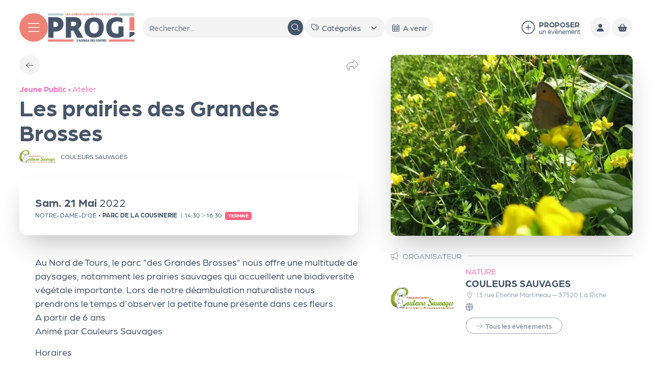

--- FILE ---
content_type: text/css
request_url: https://leprog.com/sites/leprog/files/css/css_O6YWLmib4JMlJLJ1KrqqUNq7npM07zsviCZ7UrOZJiY.css?delta=0&language=fr&theme=leprog&include=eJxdjGsKwzAMgy8U4iMVt1EezM2MnQx2-wU6OtgPIX1CKPNBmY-4FAScBYMKOozl5q_HAh_TsFXuSVova6D2LMSqQdm4GGt1SjaVJf6aOLvOXZpXpOD-8G1vsg4HrIH-i2uBF_pwOlkvtqKJ7hT87QMn7ez4AIKeS-M
body_size: 7362
content:
/* @license GPL-2.0-or-later https://www.drupal.org/licensing/faq */
.rgpd-btn-personnalisation:before{content:"";display:-webkit-inline-box;display:-ms-inline-flexbox;display:inline-flex;width:17px;height:17px;-webkit-box-pack:center;-ms-flex-pack:center;justify-content:center;-webkit-box-align:center;-ms-flex-align:center;align-items:center;background-size:cover;background-repeat:no-repeat;background-position:center center;vertical-align:middle;background-image:url("data:image/svg+xml;charset=utf8,<svg xmlns='http://www.w3.org/2000/svg' viewBox='0 0 20 20' ><path fill='%231F2937' d='M15.95 10.78c.03-.25.05-.51.05-.78s-.02-.53-.06-.78l1.69-1.32c.15-.12.19-.34.1-.51l-1.6-2.77c-.1-.18-.31-.24-.49-.18l-1.99.8c-.42-.32-.86-.58-1.35-.78L12 2.34c-.03-.2-.2-.34-.4-.34H8.4c-.2 0-.36.14-.39.34l-.3 2.12c-.49.2-.94.47-1.35.78l-1.99-.8c-.18-.07-.39 0-.49.18l-1.6 2.77c-.1.18-.06.39.1.51l1.69 1.32c-.04.25-.07.52-.07.78s.02.53.06.78L2.37 12.1c-.15.12-.19.34-.1.51l1.6 2.77c.1.18.31.24.49.18l1.99-.8c.42.32.86.58 1.35.78l.3 2.12c.04.2.2.34.4.34h3.2c.2 0 .37-.14.39-.34l.3-2.12c.49-.2.94-.47 1.35-.78l1.99.8c.18.07.39 0 .49-.18l1.6-2.77c.1-.18.06-.39-.1-.51l-1.67-1.32zM10 13c-1.65 0-3-1.35-3-3s1.35-3 3-3 3 1.35 3 3-1.35 3-3 3z'/></svg>");}.rgpd-btn-personnalisation:active:before,.rgpd-btn-personnalisation:focus:before,.rgpd-btn-personnalisation:hover:before{background-image:url("data:image/svg+xml;charset=utf8,<svg xmlns='http://www.w3.org/2000/svg' viewBox='0 0 20 20' ><path fill='%23ffffff' d='M15.95 10.78c.03-.25.05-.51.05-.78s-.02-.53-.06-.78l1.69-1.32c.15-.12.19-.34.1-.51l-1.6-2.77c-.1-.18-.31-.24-.49-.18l-1.99.8c-.42-.32-.86-.58-1.35-.78L12 2.34c-.03-.2-.2-.34-.4-.34H8.4c-.2 0-.36.14-.39.34l-.3 2.12c-.49.2-.94.47-1.35.78l-1.99-.8c-.18-.07-.39 0-.49.18l-1.6 2.77c-.1.18-.06.39.1.51l1.69 1.32c-.04.25-.07.52-.07.78s.02.53.06.78L2.37 12.1c-.15.12-.19.34-.1.51l1.6 2.77c.1.18.31.24.49.18l1.99-.8c.42.32.86.58 1.35.78l.3 2.12c.04.2.2.34.4.34h3.2c.2 0 .37-.14.39-.34l.3-2.12c.49-.2.94-.47 1.35-.78l1.99.8c.18.07.39 0 .49-.18l1.6-2.77c.1-.18.06-.39-.1-.51l-1.67-1.32zM10 13c-1.65 0-3-1.35-3-3s1.35-3 3-3 3 1.35 3 3-1.35 3-3 3z'/></svg>");}#tarteaucitron *{zoom:1;}#tarteaucitron .clear{clear:both;}#tarteaucitron a{color:inherit;font-size:11px;font-weight:700;text-decoration:none;}#tarteaucitron a:hover,#tarteaucitron a:focus{text-decoration:underline;}#tarteaucitronAlertBig a,#tarteaucitronAlertSmall a{color:#fff;}#tarteaucitron b{font-size:22px;}.tarteaucitronBorder ul{padding:0;margin:0;}#tarteaucitronRoot{left:0;position:absolute;right:0;top:0;width:100%;font-family:-apple-system,BlinkMacSystemFont,"Segoe UI","Roboto","Helvetica Neue",Arial,sans-serif,"Apple Color Emoji","Segoe UI Emoji","Segoe UI Symbol" !important;font-size:16px;font-weight:normal;letter-spacing:0;color:#1f2937;z-index:9899;}#tac_title,#tarteaucitronIcon{display:none !important;}#tarteaucitronRoot *{-webkit-box-sizing:border-box;box-sizing:border-box;}#tarteaucitronBack{background:#eee;display:none;height:100%;left:0;opacity:0.8;position:fixed;top:0;width:100%;z-index:2147483646;}#tarteaucitron{display:none;max-height:80%;left:50%;padding:0;position:fixed;top:6%;width:90%;max-width:880px;-webkit-transform:translateX(-50%);-ms-transform:translateX(-50%);transform:translateX(-50%);z-index:2147483647;}#tarteaucitron .tarteaucitronBorder{background:#fff;-webkit-box-shadow:0 30px 40px -15px rgba(0,0,0,0.4);box-shadow:0 30px 40px -15px rgba(0,0,0,0.4);height:auto;overflow:auto;}#tarteaucitronAlertSmall
  #tarteaucitronCookiesListContainer
  #tarteaucitronClosePanelCookie,#tarteaucitron #tarteaucitronClosePanel{position:absolute;right:17px;background:#1f2937;color:#fff;border:none;font-size:11px;padding:5px 10px;z-index:10;text-transform:uppercase;}#tarteaucitronAlertSmall
  #tarteaucitronCookiesListContainer
  #tarteaucitronClosePanelCookie:focus,#tarteaucitron #tarteaucitronClosePanel:focus,#tarteaucitronAlertSmall
  #tarteaucitronCookiesListContainer
  #tarteaucitronClosePanelCookie:hover,#tarteaucitron #tarteaucitronClosePanel:hover{background:#000;}#tarteaucitron #tarteaucitronDisclaimer{color:#1f2937;font-size:12px;margin:15px auto 0;width:80%;}#tarteaucitron #tarteaucitronServices .tarteaucitronHidden{display:none;position:relative;}#tarteaucitronAlertSmall
  #tarteaucitronCookiesListContainer
  #tarteaucitronCookiesList
  .tarteaucitronTitle,#tarteaucitron #tarteaucitronServices .tarteaucitronTitle{background:#eee;color:#1f2937;display:inline-block;font-size:13px;text-transform:uppercase;font-weight:700;margin:20px 0px 0px;padding:10px 20px;text-align:left;width:auto;}#tarteaucitronAlertSmall
  #tarteaucitronCookiesListContainer
  #tarteaucitronCookiesList
  .tarteaucitronTitle
  a,#tarteaucitron #tarteaucitronServices .tarteaucitronTitle a{color:inherit;text-decoration:underline;}#tarteaucitronAlertSmall
  #tarteaucitronCookiesListContainer
  #tarteaucitronCookiesList
  .tarteaucitronTitle
  button,#tarteaucitron #tarteaucitronServices .tarteaucitronTitle button{padding:0;margin:0;background:0;-webkit-appearance:none;-moz-appearance:none;appearance:none;border:none;}.tarteaucitronMainLine .tarteaucitronAsk a{color:#fff;}.tarteaucitronMainLine b a,.tarteaucitronTitle a{font-size:inherit !important;color:inherit !important;text-decoration:none !important;}#tarteaucitronAlertSmall
  #tarteaucitronCookiesListContainer
  #tarteaucitronCookiesList
  .tarteaucitronTitle{padding:5px 10px;}#tarteaucitronInfo,#tarteaucitronServices .tarteaucitronDetails{display:none;font-size:13px;margin-top:0;max-width:320px;padding:10px 20px 20px;position:absolute;z-index:2147483647;background:#eee;color:#1f2937;text-transform:none;}#tarteaucitronInfo a,#tarteaucitronServices .tarteaucitronDetails a{color:inherit;text-decoration:underline;}#tarteaucitronServices{min-height:450px;}#tarteaucitronInfo{background:#1f2937;color:#fff;}.tarteaucitronLine{margin:0;overflow:hidden;padding:20px 15px;display:-webkit-box;display:-ms-flexbox;display:flex;-ms-flex-wrap:wrap;flex-wrap:wrap;width:100%;border-left:5px solid transparent;-webkit-box-align:center;-ms-flex-align:center;align-items:center;}.tarteaucitronLine:first-child{-webkit-box-shadow:0 -2px 0 0 #eee;box-shadow:0 -2px 0 0 #eee;}.tarteaucitronAsk{-ms-flex-negative:0;flex-shrink:0;padding:15px 0 5px;margin-right:0 !important;}.tarteaucitronAsk button{opacity:1 !important;}.tarteaucitronAllow{border-radius:20px;cursor:pointer;display:inline-block;text-transform:uppercase;padding:5px 20px;text-decoration:none;font-size:13px;border:1px solid;vertical-align:middle;-webkit-transition:0.1s;-o-transition:0.1s;transition:0.1s;margin:3px 0;-webkit-box-sizing:border-box;box-sizing:border-box;text-align:center;font-weight:bold;background:transparent;border-color:#10b981;color:#10b981;background:transparent;}.tarteaucitronAllow.tarteaucitronIsSelected,.tarteaucitronAllow:focus,.tarteaucitronAllow:hover{outline:none;background:#10b981 !important;border-color:#10b981 !important;color:#fff !important;}#tarteaucitronAlertBig .tarteaucitronAllow{background:#1f2937 !important;border-color:#1f2937 !important;color:#fff !important;}#tarteaucitronAlertBig .tarteaucitronAllow:focus,#tarteaucitronAlertBig .tarteaucitronAllow:hover{background:#10b981 !important;border-color:#10b981 !important;color:#fff !important;}.tarteaucitronAllow[style*="background"]{color:#fff !important;border-color:transparent !important;}#tarteaucitronServices_mandatory .tarteaucitronAllow,.tarteaucitronIsAllowed .tarteaucitronAllow{border-color:#10b981;color:#fff;background:#10b981;font-weight:bold;}#tarteaucitronServices_mandatory .tarteaucitronAllow:focus,.tarteaucitronIsAllowed .tarteaucitronAllow:focus,#tarteaucitronServices_mandatory .tarteaucitronAllow:hover,.tarteaucitronIsAllowed .tarteaucitronAllow:hover{outline:none;background:#1f2937 !important;border-color:#1f2937 !important;color:#fff !important;}.tarteaucitronDeny{border-radius:20px;cursor:pointer;display:inline-block;text-transform:uppercase;padding:5px 20px;text-decoration:none;font-size:13px;border:1px solid;vertical-align:middle;-webkit-transition:0.1s;-o-transition:0.1s;transition:0.1s;margin:3px 0;-webkit-box-sizing:border-box;box-sizing:border-box;text-align:center;font-weight:bold;background:transparent;border-color:#1f2937;color:#1f2937;}.tarteaucitronDeny:focus,.tarteaucitronDeny:hover{outline:none;background:#1f2937 !important;border-color:#1f2937 !important;color:#fff !important;}.tarteaucitronDeny[style*="background"]{color:#fff !important;border-color:transparent !important;}.tarteaucitronIsDenied .tarteaucitronDeny{border-color:#ff594b;color:#fff;background:#ff594b;font-weight:bold;}.tarteaucitronIsDenied .tarteaucitronDeny:focus,.tarteaucitronIsDenied .tarteaucitronDeny:hover{outline:none;background:#e41200 !important;border-color:#e41200 !important;color:#fff !important;}#tarteaucitronAllAllowed{border-radius:20px;cursor:pointer;display:inline-block;text-transform:uppercase;padding:5px 20px;text-decoration:none;font-size:13px;border:1px solid;vertical-align:middle;-webkit-transition:0.1s;-o-transition:0.1s;transition:0.1s;margin:3px 0;-webkit-box-sizing:border-box;box-sizing:border-box;text-align:center;background:transparent;border-color:#10b981;color:#10b981;background:transparent;font-weight:bold;}#tarteaucitronAllAllowed:focus,#tarteaucitronAllAllowed:hover{outline:none;background:#1f2937 !important;border-color:#1f2937 !important;color:#fff !important;}#tarteaucitronAllAllowed[style*="background"]{color:#fff !important;border-color:transparent !important;}#tarteaucitronAllAllowed:focus,#tarteaucitronAllAllowed:hover{outline:none;background:#10b981 !important;border-color:#10b981 !important;color:#fff !important;}#tarteaucitronAllDenied{border-radius:20px;cursor:pointer;display:inline-block;text-transform:uppercase;padding:5px 20px;text-decoration:none;font-size:13px;border:1px solid;vertical-align:middle;-webkit-transition:0.1s;-o-transition:0.1s;transition:0.1s;margin:3px 0;-webkit-box-sizing:border-box;box-sizing:border-box;text-align:center;background:transparent;border-color:#ff594b;color:#ff594b;background:transparent;font-weight:bold;}#tarteaucitronAllDenied:focus,#tarteaucitronAllDenied:hover{outline:none;background:#1f2937 !important;border-color:#1f2937 !important;color:#fff !important;}#tarteaucitronAllDenied[style*="background"]{color:#fff !important;border-color:transparent !important;}#tarteaucitronAllDenied.tarteaucitronIsSelected,#tarteaucitronAllDenied:focus,#tarteaucitronAllDenied:hover{outline:none;background:#ff594b !important;border-color:#ff594b !important;color:#fff !important;}#tarteaucitronServices_analytic{padding:0;margin:0;}.tarteaucitronLine:nth-child(2n){background:#f5f5f5;}.tarteaucitronName{color:#1f2937;-webkit-box-flex:1;-ms-flex-positive:1;flex-grow:1;}.tarteaucitronName b{color:#1f2937;line-height:1.2;}.tarteaucitronName .tarteaucitronListCookies{font-size:13px;}.tarteaucitronName a{color:#1f2937;}.tarteaucitronMainLine{background:#1f2937;color:#fff;margin-bottom:0;position:relative;-webkit-box-shadow:none !important;box-shadow:none !important;display:block;padding-top:60px;padding-bottom:40px;text-align:center;}.tarteaucitronMainLine b{color:#fff;}.tarteaucitronSelfLink{display:none !important;}.tarteaucitronSelfLink{position:absolute;}.tarteaucitronH1{display:block;font-size:21px;font-weight:bold;}#tarteaucitronAlertBig{background:#f3f4f6;color:#1f2937;display:none;font-size:16px;left:0;width:100%;padding:1rem 5%;position:fixed;text-align:center;-webkit-box-sizing:border-box;box-sizing:border-box;z-index:2147483645;box-shadow:0 -10px 30px -10px rgba(34,34,48,0.2);}@media screen and (min-width:992px){#tarteaucitronAlertBig{bottom:1rem;bottom:calc(1rem + env(safe-area-inset-bottom));right:1rem;border-radius:0.5rem;transform:translateX(-50%);left:50%;width:auto;box-shadow:0 15px 30px -15px rgba(34,34,48,0.2);}}#tarteaucitronAlertBig:focus{outline:none;}.tarteaucitronAlertBigTop{top:0;}.tarteaucitronAlertBigBottom{bottom:0;bottom:env(safe-area-inset-bottom);}.tarteaucitronAlertBigBottom br{display:none !important;}#tarteaucitronDisclaimerAlert{margin:5px 15px;display:block;line-height:1.2;}#tarteaucitronPersonalize{border-radius:20px;cursor:pointer;display:inline-block;text-transform:uppercase;padding:5px 20px;text-decoration:none;font-size:13px;border:1px solid;vertical-align:middle;-webkit-transition:0.1s;-o-transition:0.1s;transition:0.1s;margin:3px 0;-webkit-box-sizing:border-box;box-sizing:border-box;text-align:center;font-weight:bold;background:transparent;min-width:165px;}#tarteaucitronPersonalize:focus,#tarteaucitronPersonalize:hover{outline:none;background:#1f2937 !important;border-color:#1f2937 !important;color:#fff !important;}#tarteaucitronPersonalize[style*="background"]{color:#fff !important;border-color:transparent !important;}#tarteaucitronPersonalize{border-color:transparent;color:#1f2937;background:rgba(0,0,0,0.08);}#tarteaucitronCloseAlert{border-radius:20px;cursor:pointer;display:inline-block;text-transform:uppercase;padding:5px 20px;text-decoration:none;font-size:13px;border:1px solid;vertical-align:middle;-webkit-transition:0.1s;-o-transition:0.1s;transition:0.1s;margin:3px 0;-webkit-box-sizing:border-box;box-sizing:border-box;text-align:center;font-weight:bold;background:transparent;border-color:#1f2937;color:#1f2937;}#tarteaucitronAlertBig .tarteaucitronDeny:focus,#tarteaucitronAlertBig .tarteaucitronDeny:hover,#tarteaucitronCloseAlert:focus,#tarteaucitronCloseAlert:hover{outline:none;background:#d1d5db !important;border-color:#d1d5db !important;color:#1f2937 !important;}#tarteaucitronCloseAlert[style*="background"]{color:#fff !important;border-color:transparent !important;}#tarteaucitronPrivacyUrl{border-radius:20px;cursor:pointer;display:inline-block;text-transform:uppercase;padding:5px 20px;text-decoration:none;font-size:13px;border:1px solid;vertical-align:middle;-webkit-transition:0.1s;-o-transition:0.1s;transition:0.1s;margin:3px 0;-webkit-box-sizing:border-box;box-sizing:border-box;text-align:center;font-weight:bold;background:transparent;border-color:#1f2937;color:#1f2937;}#tarteaucitronPrivacyUrl:focus,#tarteaucitronPrivacyUrl:hover{outline:none;background:#e5e7eb !important;border-color:#e5e7eb !important;color:#1f2937 !important;}#tarteaucitronPrivacyUrl[style*="background"]{color:#fff !important;border-color:transparent !important;}#tarteaucitronPercentage{background:#10b981;height:5px;left:0;position:fixed;width:0;z-index:2147483644;}.tarteaucitronH2{display:none;}.tarteaucitronAlertSmallTop{top:0;}.tarteaucitronAlertSmallBottom{bottom:0;bottom:env(safe-area-inset-bottom);}#tarteaucitronAlertSmall{background:#1f2937;display:none;padding:0;position:fixed;right:0;text-align:center;width:auto;z-index:2147483646;}#tarteaucitronAlertSmall #tarteaucitronManager{color:#fff;cursor:pointer;display:inline-block;font-size:11px !important;padding:8px 10px 8px;}#tarteaucitronAlertSmall #tarteaucitronManager:hover{background:rgba(255,255,255,0.05);}#tarteaucitronAlertSmall #tarteaucitronManager #tarteaucitronDot{background-color:gray;border-radius:5px;display:block;height:8px;margin-bottom:1px;margin-top:5px;overflow:hidden;width:100%;}#tarteaucitronAlertSmall
  #tarteaucitronManager
  #tarteaucitronDot
  #tarteaucitronDotGreen,#tarteaucitronAlertSmall
  #tarteaucitronManager
  #tarteaucitronDot
  #tarteaucitronDotYellow,#tarteaucitronAlertSmall
  #tarteaucitronManager
  #tarteaucitronDot
  #tarteaucitronDotRed{display:block;float:left;height:100%;width:0%;}#tarteaucitronAlertSmall
  #tarteaucitronManager
  #tarteaucitronDot
  #tarteaucitronDotGreen{background-color:#10b981;}#tarteaucitronAlertSmall
  #tarteaucitronManager
  #tarteaucitronDot
  #tarteaucitronDotYellow{background-color:#fff01d;}#tarteaucitronAlertSmall
  #tarteaucitronManager
  #tarteaucitronDot
  #tarteaucitronDotRed{background-color:#ff594b;}#tarteaucitronAlertSmall #tarteaucitronCookiesNumber{background:rgba(255,255,255,0.2);color:#fff;cursor:pointer;display:inline-block;font-size:30px;padding:0px 10px;vertical-align:top;}#tarteaucitronAlertSmall #tarteaucitronCookiesNumber:hover{background:rgba(255,255,255,0.3);}#tarteaucitronAlertSmall #tarteaucitronCookiesListContainer{display:none;max-height:70%;max-width:500px;position:fixed;right:0;width:100%;}#tarteaucitronAlertSmall
  #tarteaucitronCookiesListContainer
  #tarteaucitronCookiesList{background:#fff;color:#1f2937;font-size:11px;height:auto;overflow:auto;text-align:left;}#tarteaucitronAlertSmall
  #tarteaucitronCookiesListContainer
  #tarteaucitronCookiesList
  b{color:#1f2937;}#tarteaucitronAlertSmall
  #tarteaucitronCookiesListContainer
  #tarteaucitronCookiesTitle{background:#1f2937;margin-top:21px;padding:13px 0 9px 13px;text-align:left;}#tarteaucitronAlertSmall
  #tarteaucitronCookiesListContainer
  #tarteaucitronCookiesTitle
  b{color:#fff;font-size:16px;}#tarteaucitronAlertSmall
  #tarteaucitronCookiesListContainer
  #tarteaucitronCookiesList
  .tarteaucitronCookiesListMain{background:rgba(51,51,51,0.1);padding:7px 5px 10px;word-wrap:break-word;}#tarteaucitronAlertSmall
  #tarteaucitronCookiesListContainer
  #tarteaucitronCookiesList
  .tarteaucitronCookiesListMain:hover{background:rgba(51,51,51,0.2);}#tarteaucitronAlertSmall
  #tarteaucitronCookiesListContainer
  #tarteaucitronCookiesList
  .tarteaucitronCookiesListMain
  a{color:#1f2937;text-decoration:none;}#tarteaucitronAlertSmall
  #tarteaucitronCookiesListContainer
  #tarteaucitronCookiesList
  .tarteaucitronCookiesListMain
  .tarteaucitronCookiesListLeft{display:inline-block;width:50%;}#tarteaucitronAlertSmall
  #tarteaucitronCookiesListContainer
  #tarteaucitronCookiesList
  .tarteaucitronCookiesListMain
  .tarteaucitronCookiesListLeft
  a
  b{color:darkred;}#tarteaucitronAlertSmall
  #tarteaucitronCookiesListContainer
  #tarteaucitronCookiesList
  .tarteaucitronCookiesListMain
  .tarteaucitronCookiesListRight{color:#1f2937;display:inline-block;font-size:11px;margin-left:10%;vertical-align:top;width:30%;}.tac_activate{background:#1f2937;color:#fff;display:table;font-size:12px;height:100%;line-height:initial;margin:auto;text-align:center;width:100%;}.tac_float{display:table-cell;text-align:center;vertical-align:middle;}.tac_activate .tac_float b{color:#fff;}.tac_activate .tac_float .tarteaucitronAllow{background-color:#10b981;color:white;display:inline-block;}ins.ferank-publicite,ins.adsbygoogle{text-decoration:none;}div.amazon_product{height:240px;width:120px;}#tarteaucitronSave{padding:1rem;border-top:2px solid #e5e7eb;background:#fff;}
.progress{position:relative;}.progress__track{min-width:100px;max-width:100%;height:16px;margin-top:5px;border:1px solid;background-color:#fff;}.progress__bar{width:3%;min-width:3%;max-width:100%;height:16px;background-color:#000;}.progress__description,.progress__percentage{overflow:hidden;margin-top:0.2em;color:#555;font-size:0.875em;}.progress__description{float:left;}[dir="rtl"] .progress__description{float:right;}.progress__percentage{float:right;}[dir="rtl"] .progress__percentage{float:left;}.progress--small .progress__track{height:7px;}.progress--small .progress__bar{height:7px;background-size:20px 20px;}
.ajax-progress{display:inline-block;padding:1px 5px 2px 5px;}[dir="rtl"] .ajax-progress{float:right;}.ajax-progress-throbber .throbber{display:inline;padding:1px 5px 2px;background:transparent url(/core/misc/throbber-active.svg) no-repeat 0 center;}.ajax-progress-throbber .message{display:inline;padding:1px 5px 2px;}tr .ajax-progress-throbber .throbber{margin:0 2px;}.ajax-progress-bar{width:16em;}.ajax-progress-fullscreen{position:fixed;z-index:1000;top:48.5%;left:49%;width:24px;height:24px;padding:4px;opacity:0.9;border-radius:7px;background-color:#232323;background-image:url(/core/misc/loading-small.svg);background-repeat:no-repeat;background-position:center center;}[dir="rtl"] .ajax-progress-fullscreen{right:49%;left:auto;}
.text-align-left{text-align:left;}.text-align-right{text-align:right;}.text-align-center{text-align:center;}.text-align-justify{text-align:justify;}.align-left{float:left;}.align-right{float:right;}.align-center{display:block;margin-right:auto;margin-left:auto;}
.container-inline div,.container-inline label{display:inline-block;}.container-inline .details-wrapper{display:block;}
.clearfix::after{display:table;clear:both;content:"";}.nowrap{white-space:nowrap;}
.hidden{display:none;}.visually-hidden{position:absolute !important;overflow:hidden;clip:rect(1px,1px,1px,1px);width:1px;height:1px;word-wrap:normal;}.visually-hidden.focusable:active,.visually-hidden.focusable:focus-within{position:static !important;overflow:visible;clip:auto;width:auto;height:auto;}.invisible{visibility:hidden;}
.item-list__comma-list,.item-list__comma-list li{display:inline;}.item-list__comma-list{margin:0;padding:0;}.item-list__comma-list li::after{content:", ";}.item-list__comma-list li:last-child::after{content:"";}
.js .js-hide{display:none;}.js-show{display:none;}.js .js-show{display:block;}
.position-container{position:relative;}
.reset-appearance{margin:0;padding:0;border:0 none;background:transparent;line-height:inherit;-webkit-appearance:none;appearance:none;}
.leaflet-warning{color:red;}.leaflet-ajax-popup{height:140px;width:180px;background-position:center;background-repeat:no-repeat;background-image:url(/modules/contrib/leaflet/assets/spin.gif);}.leaflet-container{z-index:1;}.leaflet-widget-input.readonly{color:gray;}
/* @license Leaflet-License https://github.com/Leaflet/Leaflet/blob/v1.9.4/LICENSE */
.leaflet-pane,.leaflet-tile,.leaflet-marker-icon,.leaflet-marker-shadow,.leaflet-tile-container,.leaflet-pane > svg,.leaflet-pane > canvas,.leaflet-zoom-box,.leaflet-image-layer,.leaflet-layer{position:absolute;left:0;top:0;}.leaflet-container{overflow:hidden;}.leaflet-tile,.leaflet-marker-icon,.leaflet-marker-shadow{-webkit-user-select:none;-moz-user-select:none;user-select:none;-webkit-user-drag:none;}.leaflet-tile::selection{background:transparent;}.leaflet-safari .leaflet-tile{image-rendering:-webkit-optimize-contrast;}.leaflet-safari .leaflet-tile-container{width:1600px;height:1600px;-webkit-transform-origin:0 0;}.leaflet-marker-icon,.leaflet-marker-shadow{display:block;}.leaflet-container .leaflet-overlay-pane svg{max-width:none !important;max-height:none !important;}.leaflet-container .leaflet-marker-pane img,.leaflet-container .leaflet-shadow-pane img,.leaflet-container .leaflet-tile-pane img,.leaflet-container img.leaflet-image-layer,.leaflet-container .leaflet-tile{max-width:none !important;max-height:none !important;width:auto;padding:0;}.leaflet-container img.leaflet-tile{mix-blend-mode:plus-lighter;}.leaflet-container.leaflet-touch-zoom{-ms-touch-action:pan-x pan-y;touch-action:pan-x pan-y;}.leaflet-container.leaflet-touch-drag{-ms-touch-action:pinch-zoom;touch-action:none;touch-action:pinch-zoom;}.leaflet-container.leaflet-touch-drag.leaflet-touch-zoom{-ms-touch-action:none;touch-action:none;}.leaflet-container{-webkit-tap-highlight-color:transparent;}.leaflet-container a{-webkit-tap-highlight-color:rgba(51,181,229,0.4);}.leaflet-tile{filter:inherit;visibility:hidden;}.leaflet-tile-loaded{visibility:inherit;}.leaflet-zoom-box{width:0;height:0;-moz-box-sizing:border-box;box-sizing:border-box;z-index:800;}.leaflet-overlay-pane svg{-moz-user-select:none;}.leaflet-pane{z-index:400;}.leaflet-tile-pane{z-index:200;}.leaflet-overlay-pane{z-index:400;}.leaflet-shadow-pane{z-index:500;}.leaflet-marker-pane{z-index:600;}.leaflet-tooltip-pane{z-index:650;}.leaflet-popup-pane{z-index:700;}.leaflet-map-pane canvas{z-index:100;}.leaflet-map-pane svg{z-index:200;}.leaflet-vml-shape{width:1px;height:1px;}.lvml{behavior:url(#default#VML);display:inline-block;position:absolute;}.leaflet-control{position:relative;z-index:800;pointer-events:visiblePainted;pointer-events:auto;}.leaflet-top,.leaflet-bottom{position:absolute;z-index:1000;pointer-events:none;}.leaflet-top{top:0;}.leaflet-right{right:0;}.leaflet-bottom{bottom:0;}.leaflet-left{left:0;}.leaflet-control{float:left;clear:both;}.leaflet-right .leaflet-control{float:right;}.leaflet-top .leaflet-control{margin-top:10px;}.leaflet-bottom .leaflet-control{margin-bottom:10px;}.leaflet-left .leaflet-control{margin-left:10px;}.leaflet-right .leaflet-control{margin-right:10px;}.leaflet-fade-anim .leaflet-popup{opacity:0;-webkit-transition:opacity 0.2s linear;-moz-transition:opacity 0.2s linear;transition:opacity 0.2s linear;}.leaflet-fade-anim .leaflet-map-pane .leaflet-popup{opacity:1;}.leaflet-zoom-animated{-webkit-transform-origin:0 0;-ms-transform-origin:0 0;transform-origin:0 0;}svg.leaflet-zoom-animated{will-change:transform;}.leaflet-zoom-anim .leaflet-zoom-animated{-webkit-transition:-webkit-transform 0.25s cubic-bezier(0,0,0.25,1);-moz-transition:-moz-transform 0.25s cubic-bezier(0,0,0.25,1);transition:transform 0.25s cubic-bezier(0,0,0.25,1);}.leaflet-zoom-anim .leaflet-tile,.leaflet-pan-anim .leaflet-tile{-webkit-transition:none;-moz-transition:none;transition:none;}.leaflet-zoom-anim .leaflet-zoom-hide{visibility:hidden;}.leaflet-interactive{cursor:pointer;}.leaflet-grab{cursor:-webkit-grab;cursor:-moz-grab;cursor:grab;}.leaflet-crosshair,.leaflet-crosshair .leaflet-interactive{cursor:crosshair;}.leaflet-popup-pane,.leaflet-control{cursor:auto;}.leaflet-dragging .leaflet-grab,.leaflet-dragging .leaflet-grab .leaflet-interactive,.leaflet-dragging .leaflet-marker-draggable{cursor:move;cursor:-webkit-grabbing;cursor:-moz-grabbing;cursor:grabbing;}.leaflet-marker-icon,.leaflet-marker-shadow,.leaflet-image-layer,.leaflet-pane > svg path,.leaflet-tile-container{pointer-events:none;}.leaflet-marker-icon.leaflet-interactive,.leaflet-image-layer.leaflet-interactive,.leaflet-pane > svg path.leaflet-interactive,svg.leaflet-image-layer.leaflet-interactive path{pointer-events:visiblePainted;pointer-events:auto;}.leaflet-container{background:#ddd;outline-offset:1px;}.leaflet-container a{color:#0078A8;}.leaflet-zoom-box{border:2px dotted #38f;background:rgba(255,255,255,0.5);}.leaflet-container{font-family:"Helvetica Neue",Arial,Helvetica,sans-serif;font-size:12px;font-size:0.75rem;line-height:1.5;}.leaflet-bar{box-shadow:0 1px 5px rgba(0,0,0,0.65);border-radius:4px;}.leaflet-bar a{background-color:#fff;border-bottom:1px solid #ccc;width:26px;height:26px;line-height:26px;display:block;text-align:center;text-decoration:none;color:black;}.leaflet-bar a,.leaflet-control-layers-toggle{background-position:50% 50%;background-repeat:no-repeat;display:block;}.leaflet-bar a:hover,.leaflet-bar a:focus{background-color:#f4f4f4;}.leaflet-bar a:first-child{border-top-left-radius:4px;border-top-right-radius:4px;}.leaflet-bar a:last-child{border-bottom-left-radius:4px;border-bottom-right-radius:4px;border-bottom:none;}.leaflet-bar a.leaflet-disabled{cursor:default;background-color:#f4f4f4;color:#bbb;}.leaflet-touch .leaflet-bar a{width:30px;height:30px;line-height:30px;}.leaflet-touch .leaflet-bar a:first-child{border-top-left-radius:2px;border-top-right-radius:2px;}.leaflet-touch .leaflet-bar a:last-child{border-bottom-left-radius:2px;border-bottom-right-radius:2px;}.leaflet-control-zoom-in,.leaflet-control-zoom-out{font:bold 18px 'Lucida Console',Monaco,monospace;text-indent:1px;}.leaflet-touch .leaflet-control-zoom-in,.leaflet-touch .leaflet-control-zoom-out{font-size:22px;}.leaflet-control-layers{box-shadow:0 1px 5px rgba(0,0,0,0.4);background:#fff;border-radius:5px;}.leaflet-control-layers-toggle{background-image:url(/modules/contrib/leaflet/js/leaflet/dist/images/layers.png);width:36px;height:36px;}.leaflet-retina .leaflet-control-layers-toggle{background-image:url(/modules/contrib/leaflet/js/leaflet/dist/images/layers-2x.png);background-size:26px 26px;}.leaflet-touch .leaflet-control-layers-toggle{width:44px;height:44px;}.leaflet-control-layers .leaflet-control-layers-list,.leaflet-control-layers-expanded .leaflet-control-layers-toggle{display:none;}.leaflet-control-layers-expanded .leaflet-control-layers-list{display:block;position:relative;}.leaflet-control-layers-expanded{padding:6px 10px 6px 6px;color:#333;background:#fff;}.leaflet-control-layers-scrollbar{overflow-y:scroll;overflow-x:hidden;padding-right:5px;}.leaflet-control-layers-selector{margin-top:2px;position:relative;top:1px;}.leaflet-control-layers label{display:block;font-size:13px;font-size:1.08333em;}.leaflet-control-layers-separator{height:0;border-top:1px solid #ddd;margin:5px -10px 5px -6px;}.leaflet-default-icon-path{background-image:url(/modules/contrib/leaflet/js/leaflet/dist/images/marker-icon.png);}.leaflet-container .leaflet-control-attribution{background:#fff;background:rgba(255,255,255,0.8);margin:0;}.leaflet-control-attribution,.leaflet-control-scale-line{padding:0 5px;color:#333;line-height:1.4;}.leaflet-control-attribution a{text-decoration:none;}.leaflet-control-attribution a:hover,.leaflet-control-attribution a:focus{text-decoration:underline;}.leaflet-attribution-flag{display:inline !important;vertical-align:baseline !important;width:1em;height:0.6669em;}.leaflet-left .leaflet-control-scale{margin-left:5px;}.leaflet-bottom .leaflet-control-scale{margin-bottom:5px;}.leaflet-control-scale-line{border:2px solid #777;border-top:none;line-height:1.1;padding:2px 5px 1px;white-space:nowrap;-moz-box-sizing:border-box;box-sizing:border-box;background:rgba(255,255,255,0.8);text-shadow:1px 1px #fff;}.leaflet-control-scale-line:not(:first-child){border-top:2px solid #777;border-bottom:none;margin-top:-2px;}.leaflet-control-scale-line:not(:first-child):not(:last-child){border-bottom:2px solid #777;}.leaflet-touch .leaflet-control-attribution,.leaflet-touch .leaflet-control-layers,.leaflet-touch .leaflet-bar{box-shadow:none;}.leaflet-touch .leaflet-control-layers,.leaflet-touch .leaflet-bar{border:2px solid rgba(0,0,0,0.2);background-clip:padding-box;}.leaflet-popup{position:absolute;text-align:center;margin-bottom:20px;}.leaflet-popup-content-wrapper{padding:1px;text-align:left;border-radius:12px;}.leaflet-popup-content{margin:13px 24px 13px 20px;line-height:1.3;font-size:13px;font-size:1.08333em;min-height:1px;}.leaflet-popup-content p{margin:17px 0;margin:1.3em 0;}.leaflet-popup-tip-container{width:40px;height:20px;position:absolute;left:50%;margin-top:-1px;margin-left:-20px;overflow:hidden;pointer-events:none;}.leaflet-popup-tip{width:17px;height:17px;padding:1px;margin:-10px auto 0;pointer-events:auto;-webkit-transform:rotate(45deg);-moz-transform:rotate(45deg);-ms-transform:rotate(45deg);transform:rotate(45deg);}.leaflet-popup-content-wrapper,.leaflet-popup-tip{background:white;color:#333;box-shadow:0 3px 14px rgba(0,0,0,0.4);}.leaflet-container a.leaflet-popup-close-button{position:absolute;top:0;right:0;border:none;text-align:center;width:24px;height:24px;font:16px/24px Tahoma,Verdana,sans-serif;color:#757575;text-decoration:none;background:transparent;}.leaflet-container a.leaflet-popup-close-button:hover,.leaflet-container a.leaflet-popup-close-button:focus{color:#585858;}.leaflet-popup-scrolled{overflow:auto;}.leaflet-oldie .leaflet-popup-content-wrapper{-ms-zoom:1;}.leaflet-oldie .leaflet-popup-tip{width:24px;margin:0 auto;-ms-filter:"progid:DXImageTransform.Microsoft.Matrix(M11=0.70710678, M12=0.70710678, M21=-0.70710678, M22=0.70710678)";filter:progid:DXImageTransform.Microsoft.Matrix(M11=0.70710678,M12=0.70710678,M21=-0.70710678,M22=0.70710678);}.leaflet-oldie .leaflet-control-zoom,.leaflet-oldie .leaflet-control-layers,.leaflet-oldie .leaflet-popup-content-wrapper,.leaflet-oldie .leaflet-popup-tip{border:1px solid #999;}.leaflet-div-icon{background:#fff;border:1px solid #666;}.leaflet-tooltip{position:absolute;padding:6px;background-color:#fff;border:1px solid #fff;border-radius:3px;color:#222;white-space:nowrap;-webkit-user-select:none;-moz-user-select:none;-ms-user-select:none;user-select:none;pointer-events:none;box-shadow:0 1px 3px rgba(0,0,0,0.4);}.leaflet-tooltip.leaflet-interactive{cursor:pointer;pointer-events:auto;}.leaflet-tooltip-top:before,.leaflet-tooltip-bottom:before,.leaflet-tooltip-left:before,.leaflet-tooltip-right:before{position:absolute;pointer-events:none;border:6px solid transparent;background:transparent;content:"";}.leaflet-tooltip-bottom{margin-top:6px;}.leaflet-tooltip-top{margin-top:-6px;}.leaflet-tooltip-bottom:before,.leaflet-tooltip-top:before{left:50%;margin-left:-6px;}.leaflet-tooltip-top:before{bottom:0;margin-bottom:-12px;border-top-color:#fff;}.leaflet-tooltip-bottom:before{top:0;margin-top:-12px;margin-left:-6px;border-bottom-color:#fff;}.leaflet-tooltip-left{margin-left:-6px;}.leaflet-tooltip-right{margin-left:6px;}.leaflet-tooltip-left:before,.leaflet-tooltip-right:before{top:50%;margin-top:-6px;}.leaflet-tooltip-left:before{right:0;margin-right:-12px;border-left-color:#fff;}.leaflet-tooltip-right:before{left:0;margin-left:-12px;border-right-color:#fff;}@media print{.leaflet-control{-webkit-print-color-adjust:exact;print-color-adjust:exact;}}
/* @license MIT License https://raw.githubusercontent.com/elmarquis/Leaflet.GestureHandling/master/LICENSE */
@-webkit-keyframes leaflet-gestures-fadein{0%{opacity:0}100%{opacity:1}}@keyframes leaflet-gestures-fadein{0%{opacity:0}100%{opacity:1}}.leaflet-container:after{-webkit-animation:leaflet-gestures-fadein .8s backwards;animation:leaflet-gestures-fadein .8s backwards;color:#fff;font-family:Roboto,Arial,sans-serif;font-size:22px;-webkit-box-pack:center;-ms-flex-pack:center;justify-content:center;display:-webkit-box;display:-ms-flexbox;display:flex;-webkit-box-align:center;-ms-flex-align:center;align-items:center;padding:15px;position:absolute;top:0;left:0;right:0;bottom:0;background:rgba(0,0,0,.5);z-index:461;pointer-events:none}.leaflet-gesture-handling-scroll-warning:after,.leaflet-gesture-handling-touch-warning:after{-webkit-animation:leaflet-gestures-fadein .8s forwards;animation:leaflet-gestures-fadein .8s forwards}.leaflet-gesture-handling-touch-warning:after{content:attr(data-gesture-handling-touch-content)}.leaflet-gesture-handling-scroll-warning:after{content:attr(data-gesture-handling-scroll-content)}
/* @license GPL-2.0-or-later https://www.drupal.org/licensing/faq */
.form-fac-result{position:relative;}.fac-result{position:absolute;left:0;color:#000000;border-radius:0 0 6px 6px;z-index:99;}.fac-result ul.result-list{margin:0;padding:0;background-color:#ffffff;border-radius:0 0 6px 6px;}.fac-result ul.result-list li{margin:0;padding:10px;list-style:none;border:1px solid #ccc;}.fac-result ul.result-list li + li{margin-top:-1px;}.fac-result ul.result-list li.see-all-link{background-color:#f6f6f2;border-radius:0 0 4px 4px;}.fac-result ul.result-list li.selected{background-color:#ffffcc;}.fac-result ul.result-list li.highlight{font-weight:bolder;}.fac-result ul.result-list li a,.fac-result ul.result-list li a:hover{color:#000000;}.fac-result .empty-result{padding:10px;background-color:#ffffff;border:1px solid #ccc;border-radius:0 0 4px 4px;}.container-inline div.fac-result,.container-inline div.fac-result div{display:block;}
.paragraph--unpublished{background-color:#fff4f4;}
.lb_ui-justify-self{justify-self:var(--lb-ui-align,center);}.w-full{width:100%;}.mt-4{margin-top:1rem;}.mb-12{margin-bottom:3rem;}.lb_ui-text-align{text-align:var(--lb-ui-align,center);}
.ssks-map-container{container-type:inline-size;container-name:sidebar;}.svg-inline{display:inline-block;height:1em;overflow:visible;vertical-align:-0.125em;box-sizing:content-box;}.ssks-map-link{--link-bg:var(--map-link-bg,var(--sc-base-content,#333));--link-color:var(--map-color,var(--sc-base,#fff));container:sidebar / inline-size;position:relative;display:inline-flex;align-items:center;justify-content:center;width:2em;height:2em;margin:0 0.5rem;background-color:var(--link-bg);border-radius:50%;color:var(--link-color);font-size:1.25rem;float:right;transition:var(--map-link-transition,0s);transform:translateY(-50%);z-index:2;}@container (min-width:35rem){.ssks-map-link{margin:0 1rem;font-size:1.5rem;}}.ssks-map-link:hover,.ssks-map-link:focus{background-color:var(--link-bg-hover,var(--link-bg));color:var(--link-color-hover,var(--link-color));}.ssks-map-link svg{transform:translateX(-0.08em);}.ssks-map-address-container{display:flex;padding:0.5rem;}


--- FILE ---
content_type: text/css; charset=utf-8
request_url: https://cdn.jsdelivr.net/npm/@easepick/preset-plugin@1.2.1/dist/index.css
body_size: -485
content:
.container.preset-plugin>main{display:flex}.container.preset-plugin>main.preset-left{flex-direction:row-reverse}.container.preset-plugin>main.preset-right{flex-direction:row}.container.preset-plugin>main.preset-left .preset-plugin-container,.container.preset-plugin>main.preset-right .preset-plugin-container{flex-direction:column;width:130px}.container.preset-plugin>main.preset-top{flex-direction:column-reverse}.container.preset-plugin>main.preset-bottom{flex-direction:column}.container.preset-plugin>main.preset-bottom .preset-plugin-container,.container.preset-plugin>main.preset-top .preset-plugin-container{flex-direction:row}.preset-plugin-container{background-color:var(--color-bg-secondary);display:flex;justify-content:space-between;padding:10px}.preset-plugin-container>button{background-color:var(--color-bg-default);border:1px solid transparent;border-radius:4px;color:var(--color-fg-default);padding:5px}.preset-plugin-container>button:hover{border:1px solid var(--color-fg-primary);color:var(--color-fg-primary);cursor:pointer}

--- FILE ---
content_type: image/svg+xml
request_url: https://ka-p.fontawesome.com/releases/v6.7.2/svgs/light/rocket.svg?token=f6e0878f0c
body_size: 309
content:
<svg xmlns="http://www.w3.org/2000/svg" viewBox="0 0 512 512"><!--! Font Awesome Pro 6.7.2 by @fontawesome - https://fontawesome.com License - https://fontawesome.com/license (Commercial License) Copyright 2024 Fonticons, Inc. --><path d="M188.9 372l-50.4-50.4c18.6-42.7 61.7-137.7 95.1-187C304.6 30.1 409 24.6 475.7 36.3c11.7 66.7 6.2 171.1-98.4 242c-49.4 33.5-145.5 75.6-188.4 93.7zm-79.9-62.8c-5.2 11.9-2.5 25.7 6.7 34.9l50.7 50.7c9.1 9.1 22.7 11.9 34.5 6.9c6.5-2.7 14.3-6 23-9.8L224 496c0 5.5 2.9 10.7 7.6 13.6s10.6 3.2 15.6 .7l101.5-50.7c21.7-10.8 35.4-33 35.4-57.2l0-90.2c4-2.5 7.7-4.9 11.3-7.3C516.1 222.9 520.1 100.9 506.7 28.1c-2.1-11.6-11.2-20.6-22.8-22.8C411.1-8.1 289.1-4.1 207.2 116.7c-2.4 3.6-4.9 7.3-7.3 11.3l-90.2 0c-24.2 0-46.4 13.7-57.2 35.4L1.7 264.8c-2.5 5-2.2 10.9 .7 15.6s8.1 7.6 13.6 7.6l102.5 0c-3.6 8-6.8 15.2-9.4 21.2zM256 470.1l0-92.5c30.3-13.7 65.4-30.3 96-47l0 71.7c0 12.1-6.8 23.2-17.7 28.6L256 470.1zM109.7 160l71.5 0c-16.9 30.7-34 65.8-48.1 96l-91.2 0L81 177.7c5.4-10.8 16.5-17.7 28.6-17.7zM392 144a24 24 0 1 1 -48 0 24 24 0 1 1 48 0zM368 88a56 56 0 1 0 0 112 56 56 0 1 0 0-112z"/></svg>